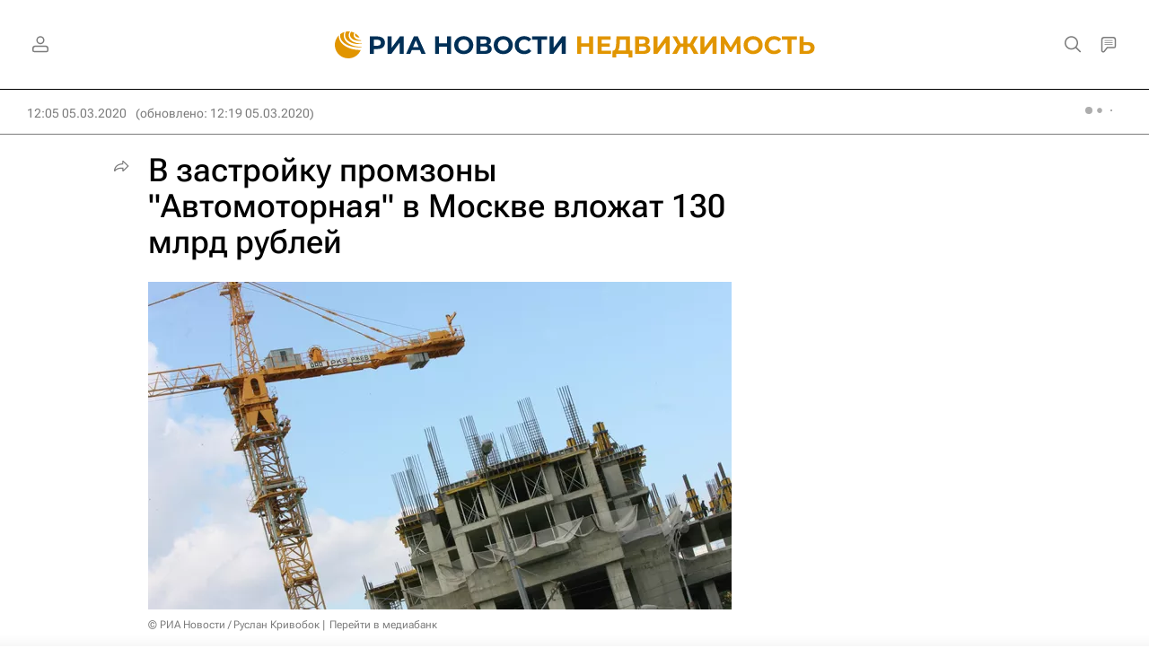

--- FILE ---
content_type: text/html
request_url: https://tns-counter.ru/nc01a**R%3Eundefined*rian_ru/ru/UTF-8/tmsec=rian_ru/748413666***
body_size: -73
content:
E6817301696F6B12X1768909586:E6817301696F6B12X1768909586

--- FILE ---
content_type: application/javascript
request_url: https://cdnn21.img.ria.ru/min/js/id/id.password.recovery.js?93088a52f
body_size: 930
content:
var $jscomp={scope:{},findInternal:function(a,b,c){a instanceof String&&(a=String(a));for(var d=a.length,e=0;e<d;e++){var f=a[e];if(b.call(c,f,e,a))return{i:e,v:f}}return{i:-1,v:void 0}}};$jscomp.defineProperty="function"==typeof Object.defineProperties?Object.defineProperty:function(a,b,c){if(c.get||c.set)throw new TypeError("ES3 does not support getters and setters.");a!=Array.prototype&&a!=Object.prototype&&(a[b]=c.value)};
$jscomp.getGlobal=function(a){return"undefined"!=typeof window&&window===a?a:"undefined"!=typeof global&&null!=global?global:a};$jscomp.global=$jscomp.getGlobal(this);$jscomp.polyfill=function(a,b,c,d){if(b){c=$jscomp.global;a=a.split(".");for(d=0;d<a.length-1;d++){var e=a[d];e in c||(c[e]={});c=c[e]}a=a[a.length-1];d=c[a];b=b(d);b!=d&&null!=b&&$jscomp.defineProperty(c,a,{configurable:!0,writable:!0,value:b})}};
$jscomp.polyfill("Array.prototype.find",function(a){return a?a:function(a,c){return $jscomp.findInternal(this,a,c).v}},"es6-impl","es3");
$(function(){var a=$("#modalRecoveryPassword").find("form"),b=$("#modalRecoveryPasswordEmail"),c=$("#modalRecoveryPasswordError"),d=$("#modalRecoveryPasswordSubmit");a.riaForm({errorInput:!0,errorLabel:!0,errorClass:"m-error",errorMessage:!1,errorAlert:!0,alert:"#modalRecoveryPasswordError",alertLabel:"",loader:".l-modal__container .l-modal__loader",rules:{login:"email"},alerts:{login:{empty:GLOBAL.locale.id.errors.email,not_exist:GLOBAL.locale.id.errors.emailnotexist}},successCallback:function(a,
c){var b=c.find('input[type="email"]').val();"success"===a.status&&($("#modalRecoveryPasswordSuccessEmail").text(b),modalLayer.open("recovery_password_success"))},errorCallback:function(a){d.hide();b.closest(".form__field").removeClass("m-valid")}});a.on("input change paste keyup",function(b){"Enter"!==b.key&&13!==b.keyCode&&(a[0].checkValidity()?(c.hide(),d.show()):d.hide())});b.on("input change paste keyup",function(){this.checkValidity()||c.show().html(GLOBAL.locale.id.errors.wronglogin)})});
$(function(){var a=$("#modalRecoveryPasswordNew").find("form"),b=$("#modalRecoveryPasswordNewError"),c=$("#modalRecoveryPasswordNewPassword"),d=$("#modalRecoveryPasswordNewPasswordConfirm"),e=$("#modalRecoveryPasswordNewSubmit");a.riaForm({errorInput:!0,errorLabel:!0,errorClass:"m-error",errorMessage:!1,errorAlert:!0,alert:".modal__alert",alertLabel:"",rules:{password:"empty",password_confirmation:"empty"},alerts:{password:{empty:GLOBAL.locale.id.errors.password,similar:GLOBAL.locale.id.errors.passwordnotsimilar},
user:{not_exist:GLOBAL.locale.id.errors.recoveryerror}},successCallback:function(a,b){modalLayer.open("authorization")}});a.on("input change paste keyup",function(){a[0].checkValidity()?(b.hide(),e.show()):(b.show(),e.hide())});d.on("input change paste keyup",function(){this.checkValidity()||b.html(GLOBAL.locale.id.errors.passwordnotsimilar)});c.on("input change paste keyup",function(){d[0].pattern=_.escapeRegExp(this.value)});c.on("focus",function(){b.show().html(GLOBAL.locale.id.register.password_length)});
c.on("blur",function(){b.toggleClass("m-error",!this.checkValidity())});$("#modalRecoveryPasswordNewSecret").val()&&setTimeout(function(){modalLayer.open("recovery_password_new")},0)});
